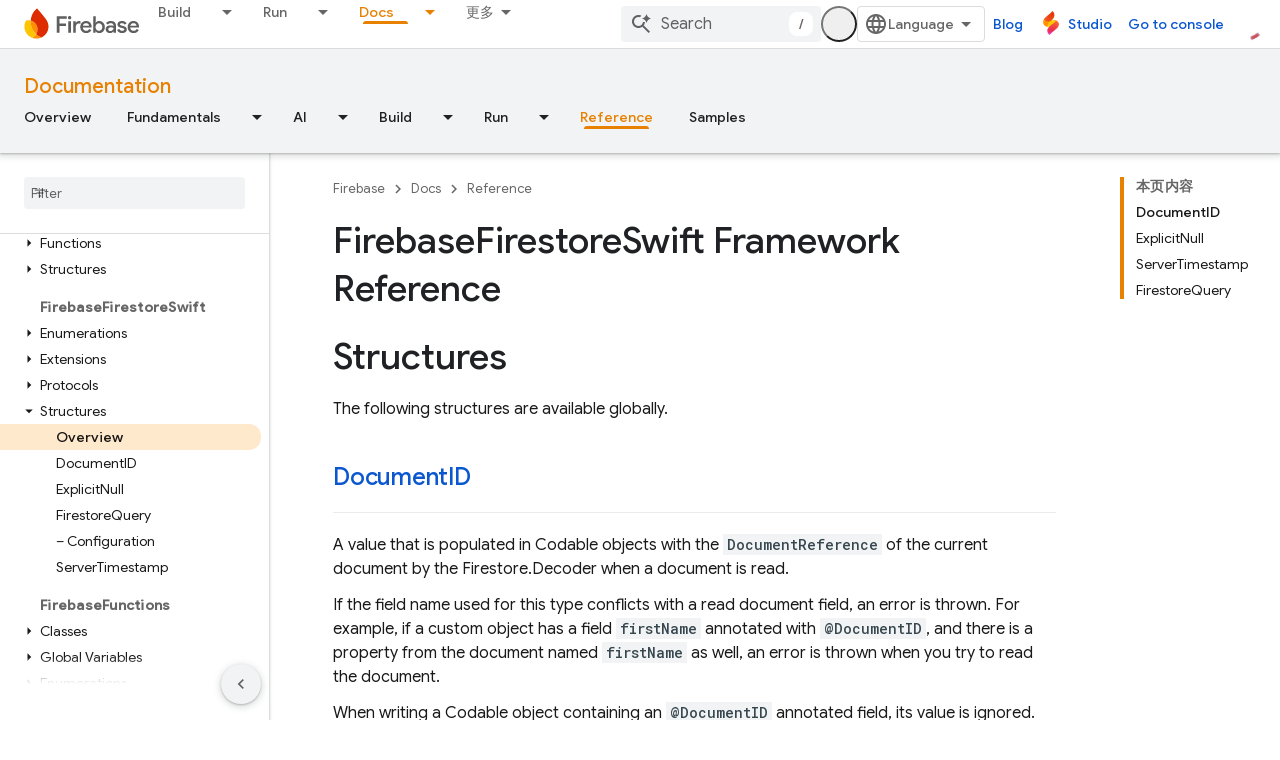

--- FILE ---
content_type: text/javascript
request_url: https://www.gstatic.cn/devrel-devsite/prod/v5ecaab6967af5bdfffc1b93fe7d0ad58c271bf9f563243cec25f323a110134f0/firebase/js/devsite_devsite_view_release_notes_module__zh_cn.js
body_size: -865
content:
(function(_ds){var window=this;var Y8=class extends _ds.cC{constructor(){super(["devsite-dialog","devsite-dropdown-list","devsite-view-release-notes-dialog"]);this.Nr=!1;this.releaseNotes=new Map;this.dialog=null;this.path="";this.label="\u7248\u672c\u8bf4\u660e";this.disableAutoOpen=!1}Na(){return this}async connectedCallback(){super.connectedCallback();try{this.path||(this.path=await _ds.Rw(_ds.C().href)),this.releaseNotes=await _ds.oz(this.path)}catch(a){}this.releaseNotes.size===0?this.remove():(this.Nr=!0,this.disableAutoOpen||
location.hash!=="#release__notes"||this.o())}disconnectedCallback(){super.disconnectedCallback();let a;(a=this.dialog)==null||a.remove();this.dialog=null}o(a){a&&(a.preventDefault(),a.stopPropagation());let b;(b=this.dialog)==null||b.remove();this.dialog=document.createElement("devsite-dialog");this.dialog.classList.add("devsite-view-release-notes-dialog-container");_ds.EA((0,_ds.M)`
      <devsite-view-release-notes-dialog
        .releaseNotes=${this.releaseNotes}>
      </devsite-view-release-notes-dialog>
    `,this.dialog);document.body.appendChild(this.dialog);this.dialog.open=!0;this.Ba({category:"Site-Wide Custom Events",action:"release notes: view note",label:`${this.path}`})}render(){if(!this.Nr)return delete this.dataset.shown,(0,_ds.M)``;this.dataset.shown="";return(0,_ds.M)`
      <button class="view-notes-button" @click="${this.o}">
        ${this.label}
      </button>
    `}};_ds.w([_ds.H(),_ds.x("design:type",Object)],Y8.prototype,"Nr",void 0);_ds.w([_ds.F({type:String}),_ds.x("design:type",Object)],Y8.prototype,"path",void 0);_ds.w([_ds.F({type:String}),_ds.x("design:type",Object)],Y8.prototype,"label",void 0);_ds.w([_ds.F({type:Boolean,Aa:"disable-auto-open"}),_ds.x("design:type",Object)],Y8.prototype,"disableAutoOpen",void 0);try{customElements.define("devsite-view-release-notes",Y8)}catch(a){console.warn("devsite.app.customElement.DevsiteViewReleaseNotes",a)};})(_ds_www);
